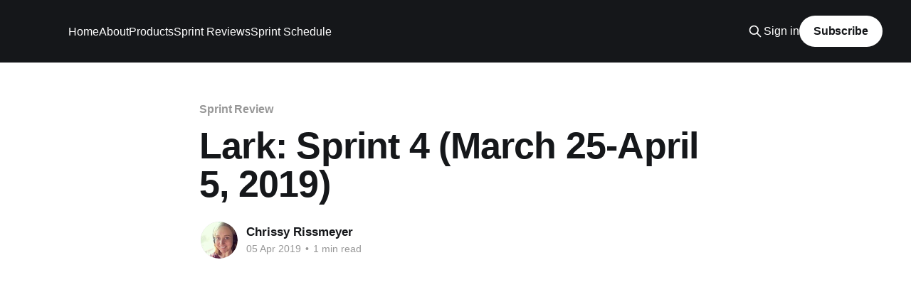

--- FILE ---
content_type: text/html; charset=utf-8
request_url: https://surfliner.ucsd.edu/lark-sprint-4/
body_size: 5291
content:
<!DOCTYPE html>
<html lang="en">
<head>

    <title>Lark: Sprint 4 (March 25-April 5, 2019)</title>
    <meta charset="utf-8" />
    <meta http-equiv="X-UA-Compatible" content="IE=edge" />
    <meta name="HandheldFriendly" content="True" />
    <meta name="viewport" content="width=device-width, initial-scale=1.0" />
    
    <link rel="preload" as="style" href="/assets/built/screen.css?v=6a2921f02b" />
    <link rel="preload" as="script" href="/assets/built/casper.js?v=6a2921f02b" />

    <link rel="stylesheet" type="text/css" href="/assets/built/screen.css?v=6a2921f02b" />

    <link rel="icon" href="https://surfliner.ucsd.edu/content/images/size/w256h256/2019/08/ProjectSurfliner_Square-300px.png" type="image/png">
    <link rel="canonical" href="https://surfliner.ucsd.edu/lark-sprint-4/">
    <meta name="referrer" content="no-referrer-when-downgrade">
    
    <meta property="og:type" content="article">
    <meta property="og:title" content="Lark: Sprint 4 (March 25-April 5, 2019)">
    <meta property="og:description" content="What was the goal of Sprint 4?
The sprint had two main goals: First and foremost, we set out to complete cloud-native deployments Lark into both campus’s environments. Second, we wanted to take our first steps toward configurable metadata models. This a key design goal and deliverable for the">
    <meta property="og:url" content="https://surfliner.ucsd.edu/lark-sprint-4/">
    <meta property="og:image" content="https://surfliner.ucsd.edu/content/images/2019/09/ProjectSurfliner_Rectangle-1920px.png">
    <meta property="article:published_time" content="2019-04-05T23:34:33.000Z">
    <meta property="article:modified_time" content="2020-06-30T20:15:56.000Z">
    <meta property="article:tag" content="Sprint Review">
    <meta property="article:tag" content="Lark">
    
    <meta name="twitter:card" content="summary_large_image">
    <meta name="twitter:title" content="Lark: Sprint 4 (March 25-April 5, 2019)">
    <meta name="twitter:description" content="What was the goal of Sprint 4?
The sprint had two main goals: First and foremost, we set out to complete cloud-native deployments Lark into both campus’s environments. Second, we wanted to take our first steps toward configurable metadata models. This a key design goal and deliverable for the">
    <meta name="twitter:url" content="https://surfliner.ucsd.edu/lark-sprint-4/">
    <meta name="twitter:image" content="https://surfliner.ucsd.edu/content/images/2019/09/ProjectSurfliner_Rectangle-1920px.png">
    <meta name="twitter:label1" content="Written by">
    <meta name="twitter:data1" content="Chrissy Rissmeyer">
    <meta name="twitter:label2" content="Filed under">
    <meta name="twitter:data2" content="Sprint Review, Lark">
    <meta property="og:image:width" content="1200">
    <meta property="og:image:height" content="351">
    
    <script type="application/ld+json">
{
    "@context": "https://schema.org",
    "@type": "Article",
    "publisher": {
        "@type": "Organization",
        "name": "",
        "url": "https://surfliner.ucsd.edu/",
        "logo": {
            "@type": "ImageObject",
            "url": "https://surfliner.ucsd.edu/content/images/size/w256h256/2019/08/ProjectSurfliner_Square-300px.png",
            "width": 60,
            "height": 60
        }
    },
    "author": {
        "@type": "Person",
        "name": "Chrissy Rissmeyer",
        "image": {
            "@type": "ImageObject",
            "url": "https://surfliner.ucsd.edu/content/images/2024/09/surfliner-2.jpg",
            "width": 1200,
            "height": 1200
        },
        "url": "https://surfliner.ucsd.edu/author/chrissy/",
        "sameAs": [
            "https://www.library.ucsb.edu/"
        ]
    },
    "headline": "Lark: Sprint 4 (March 25-April 5, 2019)",
    "url": "https://surfliner.ucsd.edu/lark-sprint-4/",
    "datePublished": "2019-04-05T23:34:33.000Z",
    "dateModified": "2020-06-30T20:15:56.000Z",
    "keywords": "Sprint Review, Lark",
    "description": "What was the goal of Sprint 4?\nThe sprint had two main goals: First and foremost, we set out to complete cloud-native deployments Lark into both campus’s environments. Second, we wanted to take our first steps toward configurable metadata models. This a key design goal and deliverable for the product.\n\nWhat is the milestone that this sprint is supporting?\nThe Milestone 1 is to have an initial stand-alone platform where we can create, edit, and retrieve authority records.\n\nAccomplishments of Spri",
    "mainEntityOfPage": "https://surfliner.ucsd.edu/lark-sprint-4/"
}
    </script>

    <meta name="generator" content="Ghost 6.10">
    <link rel="alternate" type="application/rss+xml" title="" href="https://surfliner.ucsd.edu/rss/">
    <script defer src="https://cdn.jsdelivr.net/ghost/portal@~2.56/umd/portal.min.js" data-i18n="true" data-ghost="https://surfliner.ucsd.edu/" data-key="6b3fe4444303b0faa92400a106" data-api="https://surfliner.ucsd.edu/ghost/api/content/" data-locale="en" crossorigin="anonymous"></script><style id="gh-members-styles">.gh-post-upgrade-cta-content,
.gh-post-upgrade-cta {
    display: flex;
    flex-direction: column;
    align-items: center;
    font-family: -apple-system, BlinkMacSystemFont, 'Segoe UI', Roboto, Oxygen, Ubuntu, Cantarell, 'Open Sans', 'Helvetica Neue', sans-serif;
    text-align: center;
    width: 100%;
    color: #ffffff;
    font-size: 16px;
}

.gh-post-upgrade-cta-content {
    border-radius: 8px;
    padding: 40px 4vw;
}

.gh-post-upgrade-cta h2 {
    color: #ffffff;
    font-size: 28px;
    letter-spacing: -0.2px;
    margin: 0;
    padding: 0;
}

.gh-post-upgrade-cta p {
    margin: 20px 0 0;
    padding: 0;
}

.gh-post-upgrade-cta small {
    font-size: 16px;
    letter-spacing: -0.2px;
}

.gh-post-upgrade-cta a {
    color: #ffffff;
    cursor: pointer;
    font-weight: 500;
    box-shadow: none;
    text-decoration: underline;
}

.gh-post-upgrade-cta a:hover {
    color: #ffffff;
    opacity: 0.8;
    box-shadow: none;
    text-decoration: underline;
}

.gh-post-upgrade-cta a.gh-btn {
    display: block;
    background: #ffffff;
    text-decoration: none;
    margin: 28px 0 0;
    padding: 8px 18px;
    border-radius: 4px;
    font-size: 16px;
    font-weight: 600;
}

.gh-post-upgrade-cta a.gh-btn:hover {
    opacity: 0.92;
}</style>
    <script defer src="https://cdn.jsdelivr.net/ghost/sodo-search@~1.8/umd/sodo-search.min.js" data-key="6b3fe4444303b0faa92400a106" data-styles="https://cdn.jsdelivr.net/ghost/sodo-search@~1.8/umd/main.css" data-sodo-search="https://surfliner.ucsd.edu/" data-locale="en" crossorigin="anonymous"></script>
    
    <link href="https://surfliner.ucsd.edu/webmentions/receive/" rel="webmention">
    <script defer src="/public/cards.min.js?v=6a2921f02b"></script>
    <link rel="stylesheet" type="text/css" href="/public/cards.min.css?v=6a2921f02b">
    <script defer src="/public/member-attribution.min.js?v=6a2921f02b"></script><style>:root {--ghost-accent-color: #15171A;}</style>

</head>
<body class="post-template tag-sprint-review tag-lark tag-hash-import-2023-01-04-16-50 is-head-left-logo has-cover">
<div class="viewport">

    <header id="gh-head" class="gh-head outer">
        <div class="gh-head-inner inner">
            <div class="gh-head-brand">
                <a class="gh-head-logo no-image" href="https://surfliner.ucsd.edu">
                        
                </a>
                <button class="gh-search gh-icon-btn" aria-label="Search this site" data-ghost-search><svg xmlns="http://www.w3.org/2000/svg" fill="none" viewBox="0 0 24 24" stroke="currentColor" stroke-width="2" width="20" height="20"><path stroke-linecap="round" stroke-linejoin="round" d="M21 21l-6-6m2-5a7 7 0 11-14 0 7 7 0 0114 0z"></path></svg></button>
                <button class="gh-burger" aria-label="Main Menu"></button>
            </div>

            <nav class="gh-head-menu">
                <ul class="nav">
    <li class="nav-home"><a href="https://surfliner.ucsd.edu/">Home</a></li>
    <li class="nav-about"><a href="https://surfliner.ucsd.edu/about/">About</a></li>
    <li class="nav-products"><a href="https://surfliner.ucsd.edu/products/">Products</a></li>
    <li class="nav-sprint-reviews"><a href="https://surfliner.ucsd.edu/tag/sprint-review/">Sprint Reviews</a></li>
    <li class="nav-sprint-schedule"><a href="https://surfliner.ucsd.edu/workcycle/">Sprint Schedule</a></li>
</ul>

            </nav>

            <div class="gh-head-actions">
                    <button class="gh-search gh-icon-btn" aria-label="Search this site" data-ghost-search><svg xmlns="http://www.w3.org/2000/svg" fill="none" viewBox="0 0 24 24" stroke="currentColor" stroke-width="2" width="20" height="20"><path stroke-linecap="round" stroke-linejoin="round" d="M21 21l-6-6m2-5a7 7 0 11-14 0 7 7 0 0114 0z"></path></svg></button>
                    <div class="gh-head-members">
                                <a class="gh-head-link" href="#/portal/signin" data-portal="signin">Sign in</a>
                                <a class="gh-head-button" href="#/portal/signup" data-portal="signup">Subscribe</a>
                    </div>
            </div>
        </div>
    </header>

    <div class="site-content">
        



<main id="site-main" class="site-main">
<article class="article post tag-sprint-review tag-lark tag-hash-import-2023-01-04-16-50 no-image ">

    <header class="article-header gh-canvas">

        <div class="article-tag post-card-tags">
                <span class="post-card-primary-tag">
                    <a href="/tag/sprint-review/">Sprint Review</a>
                </span>
        </div>

        <h1 class="article-title">Lark: Sprint 4 (March 25-April 5, 2019)</h1>


        <div class="article-byline">
        <section class="article-byline-content">

            <ul class="author-list instapaper_ignore">
                <li class="author-list-item">
                    <a href="/author/chrissy/" class="author-avatar" aria-label="Read more of Chrissy Rissmeyer">
                        <img class="author-profile-image" src="/content/images/size/w100/2024/09/surfliner-2.jpg" alt="Chrissy Rissmeyer" />
                    </a>
                </li>
            </ul>

            <div class="article-byline-meta">
                <h4 class="author-name"><a href="/author/chrissy/">Chrissy Rissmeyer</a></h4>
                <div class="byline-meta-content">
                    <time class="byline-meta-date" datetime="2019-04-05">05 Apr 2019</time>
                        <span class="byline-reading-time"><span class="bull">&bull;</span> 1 min read</span>
                </div>
            </div>

        </section>
        </div>


    </header>

    <section class="gh-content gh-canvas">
        <figure class="kg-card kg-embed-card kg-card-hascaption"><iframe width="480" height="270" src="https://www.youtube.com/embed/WWSfINlBUx8?feature=oembed" frameborder="0" allow="accelerometer; autoplay; encrypted-media; gyroscope; picture-in-picture" allowfullscreen></iframe><figcaption>Lark Sprint 4 Review Recording: April 5, 2019</figcaption></figure><p><strong>What was the goal of Sprint 4? </strong><br>The sprint had two main goals: First and foremost, we set out to complete cloud-native deployments Lark into both campus’s environments. Second, we wanted to take our first steps toward configurable metadata models. This a key design goal and deliverable for the product.<br><br><strong>What is the milestone that this sprint is supporting? </strong><br>The Milestone 1 is to have an initial stand-alone platform where we can create, edit, and retrieve authority records. <br><br><strong>Accomplishments of Sprint 4: </strong><br><strong>Deployment</strong> - We achieved repeatable deployments Lark using Helm and Kubernetes. The deployment configuration is usable by both campuses.<br><br>Stable development and staging deployments are up on UCSD infrastructure at <a href="http://lib-lark-dev.ucsd.edu/?ref=surfliner.ucsd.edu">http://lib-lark-dev.ucsd.edu/</a> and <a href="http://lib-lark-staging.ucsd.edu/?ref=surfliner.ucsd.edu">http://lib-lark-staging.ucsd.edu/</a>.  UCSB deployments have been tested on temporary AWS servers, but stable services are depend on ongoing work to deploy Kubernetes and Rancher locally.<br><br><strong>Configurable Models </strong>- Initial configurable modeling is finished for Concepts, and in-progress for Agents.<br><br><strong>Documentation </strong>- We took a pass through architecture documentation.<br>We also added some design work on the documentation site at <a href="https://surfliner.gitlab.io/docs/?ref=surfliner.ucsd.edu">https://surfliner.gitlab.io/docs/</a><br><br><strong>Did we do everything we set out to accomplish? </strong><br>UCSB’s deployment is still pending. Though we anticipate a single Lark production deployment, shared deployments are a project-wide goal, so we consider this a gap.<br><br>The team operated at reduced capacity this sprint, owing to conference schedules (LDCX) and community work (Hyrax, Wings). <br><br><strong>GitLab link: </strong><a href="https://gitlab.com/surfliner/surfliner/-/milestones/10?ref=surfliner.ucsd.edu">https://gitlab.com/surfliner/surfliner/-/milestones/10</a></p>
    </section>


</article>
</main>

    <section class="footer-cta outer">
        <div class="inner">
            <h2 class="footer-cta-title">Sign up for more like this.</h2>
            <a class="footer-cta-button" href="#/portal" data-portal>
                <div class="footer-cta-input">Enter your email</div>
                <span>Subscribe</span>
            </a>
        </div>
    </section>



            <aside class="read-more-wrap outer">
                <div class="read-more inner">
                        
<article class="post-card post no-image">


    <div class="post-card-content">

        <a class="post-card-content-link" href="/comet-sprint-49-daylight-sprint-21-review/">
            <header class="post-card-header">
                <div class="post-card-tags">
                </div>
                <h2 class="post-card-title">
                    Comet Sprint 49 / Daylight Sprint 21 Review (Oct. 29, 2025–Nov. 17, 2025)
                </h2>
            </header>
                <div class="post-card-excerpt">Fall Workcycle: Sprint 2, Oct. 29 – Nov. 17, 2025




What were the goals of Comet Sprint 49 / Daylight Sprint 21?

Complete a connected discovery prototype (ADRL Lite)

 * APIs &amp; infrastructure
   * Search API feature-complete
   * IIIF / thumbnail APIs feature complete
   * Component registry infrastructure finalized
 * UI
   * Web components use the API to display</div>
        </a>

        <footer class="post-card-meta">
            <time class="post-card-meta-date" datetime="2025-11-18">18 Nov 2025</time>
                <span class="post-card-meta-length">1 min read</span>
        </footer>

    </div>

</article>
                        
<article class="post-card post no-image">


    <div class="post-card-content">

        <a class="post-card-content-link" href="/comet-sprint-48-daylight-sprint-20/">
            <header class="post-card-header">
                <div class="post-card-tags">
                </div>
                <h2 class="post-card-title">
                    Comet Sprint 48 / Daylight Sprint 20 Review (Oct. 8, 2025 – Oct. 27, 2025)
                </h2>
            </header>
                <div class="post-card-excerpt">Fall Workcycle: Sprint 2, Oct. 8 – Oct. 27, 2025





GOALS:


Complete a connected discovery prototype (ADRL Lite)


 * Search API endpoint behaves as expected; remaining API endpoints for images and downloads are done (Daylight, Orange Empire)
   
   * Work on downloads is ongoing, but we made progress as we worked on IIIF
   * Thumbnail</div>
        </a>

        <footer class="post-card-meta">
            <time class="post-card-meta-date" datetime="2025-10-28">28 Oct 2025</time>
                <span class="post-card-meta-length">2 min read</span>
        </footer>

    </div>

</article>
                        
<article class="post-card post no-image">


    <div class="post-card-content">

        <a class="post-card-content-link" href="/september-17-2025-october-6-2025/">
            <header class="post-card-header">
                <div class="post-card-tags">
                </div>
                <h2 class="post-card-title">
                    Comet Sprint 47 / Daylight Sprint 19 Review (Sept. 17, 2025 – Oct. 6, 2025)
                </h2>
            </header>
                <div class="post-card-excerpt">Fall Workcycle: Sprint 1, Sept 17-Oct 6, 2025





What were the goals of Comet Sprint 47 / Daylight Sprint 19


 1. Complete a connected Daylight, Comet, Lark, IIIF, etc., including Daylight production deployment patterns
    
    a. Daylight/ADRL Lite component registry infrastructure &amp; deployment flow is finalized
    
    b. Content can be published</div>
        </a>

        <footer class="post-card-meta">
            <time class="post-card-meta-date" datetime="2025-10-17">17 Oct 2025</time>
                <span class="post-card-meta-length">2 min read</span>
        </footer>

    </div>

</article>
                </div>
            </aside>



    </div>

    <footer class="site-footer outer">
        <div class="inner">
            <section class="copyright"><a href="https://surfliner.ucsd.edu"></a> &copy; 2026</section>
            <nav class="site-footer-nav">
                
            </nav>
            <div class="gh-powered-by"><a href="https://ghost.org/" target="_blank" rel="noopener">Powered by Ghost</a></div>
        </div>
    </footer>

</div>

    <div class="pswp" tabindex="-1" role="dialog" aria-hidden="true">
    <div class="pswp__bg"></div>

    <div class="pswp__scroll-wrap">
        <div class="pswp__container">
            <div class="pswp__item"></div>
            <div class="pswp__item"></div>
            <div class="pswp__item"></div>
        </div>

        <div class="pswp__ui pswp__ui--hidden">
            <div class="pswp__top-bar">
                <div class="pswp__counter"></div>

                <button class="pswp__button pswp__button--close" title="Close (Esc)"></button>
                <button class="pswp__button pswp__button--share" title="Share"></button>
                <button class="pswp__button pswp__button--fs" title="Toggle fullscreen"></button>
                <button class="pswp__button pswp__button--zoom" title="Zoom in/out"></button>

                <div class="pswp__preloader">
                    <div class="pswp__preloader__icn">
                        <div class="pswp__preloader__cut">
                            <div class="pswp__preloader__donut"></div>
                        </div>
                    </div>
                </div>
            </div>

            <div class="pswp__share-modal pswp__share-modal--hidden pswp__single-tap">
                <div class="pswp__share-tooltip"></div>
            </div>

            <button class="pswp__button pswp__button--arrow--left" title="Previous (arrow left)"></button>
            <button class="pswp__button pswp__button--arrow--right" title="Next (arrow right)"></button>

            <div class="pswp__caption">
                <div class="pswp__caption__center"></div>
            </div>
        </div>
    </div>
</div>
<script
    src="https://code.jquery.com/jquery-3.5.1.min.js"
    integrity="sha256-9/aliU8dGd2tb6OSsuzixeV4y/faTqgFtohetphbbj0="
    crossorigin="anonymous">
</script>
<script src="/assets/built/casper.js?v=6a2921f02b"></script>
<script>
$(document).ready(function () {
    // Mobile Menu Trigger
    $('.gh-burger').click(function () {
        $('body').toggleClass('gh-head-open');
    });
    // FitVids - Makes video embeds responsive
    $(".gh-content").fitVids();
});
</script>



</body>
</html>
